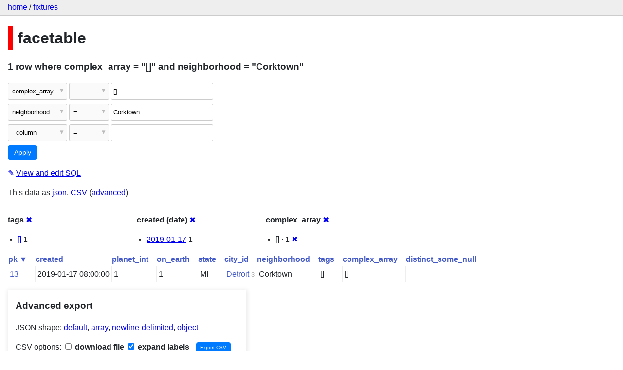

--- FILE ---
content_type: text/html; charset=utf-8
request_url: https://datasette-public.vercel.app/fixtures/facetable?_facet_date=created&complex_array=%5B%5D&_facet=complex_array&_facet=tags&neighborhood=Corktown
body_size: 3099
content:
<!DOCTYPE html>
<html>
<head>
    <title>fixtures: facetable: 1 row
    where where complex_array = &#34;[]&#34; and neighborhood = &#34;Corktown&#34;</title>
    <link rel="stylesheet" href="/-/static/app.css?4434ab">
    <meta name="viewport" content="width=device-width, initial-scale=1, shrink-to-fit=no">




<style>
@media only screen and (max-width: 576px) {

    .rows-and-columns td:nth-of-type(1):before { content: "pk"; }

    .rows-and-columns td:nth-of-type(2):before { content: "created"; }

    .rows-and-columns td:nth-of-type(3):before { content: "planet_int"; }

    .rows-and-columns td:nth-of-type(4):before { content: "on_earth"; }

    .rows-and-columns td:nth-of-type(5):before { content: "state"; }

    .rows-and-columns td:nth-of-type(6):before { content: "city_id"; }

    .rows-and-columns td:nth-of-type(7):before { content: "neighborhood"; }

    .rows-and-columns td:nth-of-type(8):before { content: "tags"; }

    .rows-and-columns td:nth-of-type(9):before { content: "complex_array"; }

    .rows-and-columns td:nth-of-type(10):before { content: "distinct_some_null"; }

}
</style>

</head>
<body class="table db-fixtures table-facetable">

<nav class="hd">
    <p class="crumbs">
        <a href="/">home</a> /
        <a href="/fixtures">fixtures</a>
    </p>
    
</nav>

<div class="bd">


<h1 style="padding-left: 10px; border-left: 10px solid #ff0000">facetable</h1>





    <h3>1 row
        where complex_array = &#34;[]&#34; and neighborhood = &#34;Corktown&#34;
    </h3>


<form class="filters" action="/fixtures/facetable" method="get">
    
    
        <div class="filter-row">
            <div class="select-wrapper">
                <select name="_filter_column_1">
                    <option value="">- remove filter -</option>
                    
                          <option>pk</option>
                    
                          <option>created</option>
                    
                          <option>planet_int</option>
                    
                          <option>on_earth</option>
                    
                          <option>state</option>
                    
                          <option>city_id</option>
                    
                          <option>neighborhood</option>
                    
                          <option>tags</option>
                    
                          <option selected>complex_array</option>
                    
                          <option>distinct_some_null</option>
                    
                </select>
            </div><div class="select-wrapper filter-op">
                <select name="_filter_op_1">
                    
                        <option value="exact" selected>=</option>
                    
                        <option value="not">!=</option>
                    
                        <option value="contains">contains</option>
                    
                        <option value="endswith">ends with</option>
                    
                        <option value="startswith">starts with</option>
                    
                        <option value="gt">&gt;</option>
                    
                        <option value="gte">≥</option>
                    
                        <option value="lt">&lt;</option>
                    
                        <option value="lte">≤</option>
                    
                        <option value="like">like</option>
                    
                        <option value="glob">glob</option>
                    
                        <option value="in">in</option>
                    
                        <option value="notin">not in</option>
                    
                        <option value="arraycontains">array contains</option>
                    
                        <option value="date">date</option>
                    
                        <option value="isnull__1">is null</option>
                    
                        <option value="notnull__1">is not null</option>
                    
                        <option value="isblank__1">is blank</option>
                    
                        <option value="notblank__1">is not blank</option>
                    
                </select>
            </div><input type="text" name="_filter_value_1" class="filter-value" value="[]">
        </div>
    
        <div class="filter-row">
            <div class="select-wrapper">
                <select name="_filter_column_2">
                    <option value="">- remove filter -</option>
                    
                          <option>pk</option>
                    
                          <option>created</option>
                    
                          <option>planet_int</option>
                    
                          <option>on_earth</option>
                    
                          <option>state</option>
                    
                          <option>city_id</option>
                    
                          <option selected>neighborhood</option>
                    
                          <option>tags</option>
                    
                          <option>complex_array</option>
                    
                          <option>distinct_some_null</option>
                    
                </select>
            </div><div class="select-wrapper filter-op">
                <select name="_filter_op_2">
                    
                        <option value="exact" selected>=</option>
                    
                        <option value="not">!=</option>
                    
                        <option value="contains">contains</option>
                    
                        <option value="endswith">ends with</option>
                    
                        <option value="startswith">starts with</option>
                    
                        <option value="gt">&gt;</option>
                    
                        <option value="gte">≥</option>
                    
                        <option value="lt">&lt;</option>
                    
                        <option value="lte">≤</option>
                    
                        <option value="like">like</option>
                    
                        <option value="glob">glob</option>
                    
                        <option value="in">in</option>
                    
                        <option value="notin">not in</option>
                    
                        <option value="arraycontains">array contains</option>
                    
                        <option value="date">date</option>
                    
                        <option value="isnull__1">is null</option>
                    
                        <option value="notnull__1">is not null</option>
                    
                        <option value="isblank__1">is blank</option>
                    
                        <option value="notblank__1">is not blank</option>
                    
                </select>
            </div><input type="text" name="_filter_value_2" class="filter-value" value="Corktown">
        </div>
    
    <div class="filter-row">
        <div class="select-wrapper">
            <select name="_filter_column">
                <option value="">- column -</option>
                
                      <option>pk</option>
                
                      <option>created</option>
                
                      <option>planet_int</option>
                
                      <option>on_earth</option>
                
                      <option>state</option>
                
                      <option>city_id</option>
                
                      <option>neighborhood</option>
                
                      <option>tags</option>
                
                      <option>complex_array</option>
                
                      <option>distinct_some_null</option>
                
            </select>
        </div><div class="select-wrapper filter-op">
            <select name="_filter_op">
                
                    <option value="exact">=</option>
                
                    <option value="not">!=</option>
                
                    <option value="contains">contains</option>
                
                    <option value="endswith">ends with</option>
                
                    <option value="startswith">starts with</option>
                
                    <option value="gt">&gt;</option>
                
                    <option value="gte">≥</option>
                
                    <option value="lt">&lt;</option>
                
                    <option value="lte">≤</option>
                
                    <option value="like">like</option>
                
                    <option value="glob">glob</option>
                
                    <option value="in">in</option>
                
                    <option value="notin">not in</option>
                
                    <option value="arraycontains">array contains</option>
                
                    <option value="date">date</option>
                
                    <option value="isnull__1">is null</option>
                
                    <option value="notnull__1">is not null</option>
                
                    <option value="isblank__1">is blank</option>
                
                    <option value="notblank__1">is not blank</option>
                
            </select>
        </div><input type="text" name="_filter_value" class="filter-value">
    </div>
    <div class="filter-row">
        
            <div class="select-wrapper small-screen-only">
                <select name="_sort" id="sort_by">
                    <option value="">Sort...</option>
                    
                        
                            <option value="pk" selected>Sort by pk</option>
                        
                    
                        
                            <option value="created">Sort by created</option>
                        
                    
                        
                            <option value="planet_int">Sort by planet_int</option>
                        
                    
                        
                            <option value="on_earth">Sort by on_earth</option>
                        
                    
                        
                            <option value="state">Sort by state</option>
                        
                    
                        
                            <option value="city_id">Sort by city_id</option>
                        
                    
                        
                            <option value="neighborhood">Sort by neighborhood</option>
                        
                    
                        
                            <option value="tags">Sort by tags</option>
                        
                    
                        
                            <option value="complex_array">Sort by complex_array</option>
                        
                    
                        
                            <option value="distinct_some_null">Sort by distinct_some_null</option>
                        
                    
                </select>
            </div>
            <label class="sort_by_desc small-screen-only"><input type="checkbox" name="_sort_by_desc"> descending</label>
        
        
            <input type="hidden" name="_facet" value="tags">
        
            <input type="hidden" name="_facet" value="created">
        
            <input type="hidden" name="_facet" value="complex_array">
        
        
        <input type="submit" value="Apply">
    </div>
</form>




    <p><a class="not-underlined" title="select pk, created, planet_int, on_earth, state, city_id, neighborhood, tags, complex_array, distinct_some_null from facetable where &#34;complex_array&#34; = :p0 and &#34;neighborhood&#34; = :p1 order by pk limit 101" href="/fixtures?sql=select+pk%2C+created%2C+planet_int%2C+on_earth%2C+state%2C+city_id%2C+neighborhood%2C+tags%2C+complex_array%2C+distinct_some_null+from+facetable+where+%22complex_array%22+%3D+%3Ap0+and+%22neighborhood%22+%3D+%3Ap1+order+by+pk+limit+101&amp;p0=%5B%5D&p1=Corktown">&#x270e; <span class="underlined">View and edit SQL</span></a></p>


<p class="export-links">This data as <a href="/fixtures/facetable.json?_facet_date=created&amp;complex_array=[]&amp;_facet=complex_array&amp;_facet=tags&amp;neighborhood=Corktown&amp;_labels=on">json</a>, <a href="/fixtures/facetable.csv?_facet_date=created&amp;complex_array=[]&amp;_facet=complex_array&amp;_facet=tags&amp;neighborhood=Corktown&amp;_labels=on&amp;_size=max">CSV</a> (<a href="#export">advanced</a>)</p>






    <div class="facet-results">
        
            <div class="facet-info facet-fixtures-facetable-tags" id="facet-tags">
                <p class="facet-info-name">
                    <strong>tags</strong>
                    
                        <a href="/fixtures/facetable?_facet_date=created&amp;complex_array=%5B%5D&amp;_facet=complex_array&amp;neighborhood=Corktown" class="cross">&#x2716;</a>
                    
                </p>
                <ul>
                    
                        
                            <li><a href="https://datasette-public.vercel.app/fixtures/facetable?_facet_date=created&amp;complex_array=%5B%5D&amp;_facet=complex_array&amp;_facet=tags&amp;neighborhood=Corktown&amp;tags=%5B%5D">[]</a> 1</li>
                        
                    
                    
                </ul>
            </div>
        
            <div class="facet-info facet-fixtures-facetable-created" id="facet-created">
                <p class="facet-info-name">
                    <strong>created (date)</strong>
                    
                        <a href="/fixtures/facetable?complex_array=%5B%5D&amp;_facet=complex_array&amp;_facet=tags&amp;neighborhood=Corktown" class="cross">&#x2716;</a>
                    
                </p>
                <ul>
                    
                        
                            <li><a href="https://datasette-public.vercel.app/fixtures/facetable?_facet_date=created&amp;complex_array=%5B%5D&amp;_facet=complex_array&amp;_facet=tags&amp;neighborhood=Corktown&amp;created__date=2019-01-17">2019-01-17</a> 1</li>
                        
                    
                    
                </ul>
            </div>
        
            <div class="facet-info facet-fixtures-facetable-complex_array" id="facet-complex_array">
                <p class="facet-info-name">
                    <strong>complex_array</strong>
                    
                        <a href="/fixtures/facetable?_facet_date=created&amp;complex_array=%5B%5D&amp;_facet=tags&amp;neighborhood=Corktown" class="cross">&#x2716;</a>
                    
                </p>
                <ul>
                    
                        
                            <li>[] &middot; 1 <a href="https://datasette-public.vercel.app/fixtures/facetable?_facet_date=created&amp;_facet=complex_array&amp;_facet=tags&amp;neighborhood=Corktown" class="cross">&#x2716;</a></li>
                        
                    
                    
                </ul>
            </div>
        
    </div>



    <table class="rows-and-columns">
        <thead>
            <tr>
                
                    <th class="col-pk" scope="col">
                        
                            
                                <a href="/fixtures/facetable?_facet_date=created&amp;complex_array=%5B%5D&amp;_facet=complex_array&amp;_facet=tags&amp;neighborhood=Corktown&amp;_sort_desc=pk" rel="nofollow">pk&nbsp;▼</a>
                            
                        
                    </th>
                
                    <th class="col-created" scope="col">
                        
                            
                                <a href="/fixtures/facetable?_facet_date=created&amp;complex_array=%5B%5D&amp;_facet=complex_array&amp;_facet=tags&amp;neighborhood=Corktown&amp;_sort=created" rel="nofollow">created</a>
                            
                        
                    </th>
                
                    <th class="col-planet_int" scope="col">
                        
                            
                                <a href="/fixtures/facetable?_facet_date=created&amp;complex_array=%5B%5D&amp;_facet=complex_array&amp;_facet=tags&amp;neighborhood=Corktown&amp;_sort=planet_int" rel="nofollow">planet_int</a>
                            
                        
                    </th>
                
                    <th class="col-on_earth" scope="col">
                        
                            
                                <a href="/fixtures/facetable?_facet_date=created&amp;complex_array=%5B%5D&amp;_facet=complex_array&amp;_facet=tags&amp;neighborhood=Corktown&amp;_sort=on_earth" rel="nofollow">on_earth</a>
                            
                        
                    </th>
                
                    <th class="col-state" scope="col">
                        
                            
                                <a href="/fixtures/facetable?_facet_date=created&amp;complex_array=%5B%5D&amp;_facet=complex_array&amp;_facet=tags&amp;neighborhood=Corktown&amp;_sort=state" rel="nofollow">state</a>
                            
                        
                    </th>
                
                    <th class="col-city_id" scope="col">
                        
                            
                                <a href="/fixtures/facetable?_facet_date=created&amp;complex_array=%5B%5D&amp;_facet=complex_array&amp;_facet=tags&amp;neighborhood=Corktown&amp;_sort=city_id" rel="nofollow">city_id</a>
                            
                        
                    </th>
                
                    <th class="col-neighborhood" scope="col">
                        
                            
                                <a href="/fixtures/facetable?_facet_date=created&amp;complex_array=%5B%5D&amp;_facet=complex_array&amp;_facet=tags&amp;neighborhood=Corktown&amp;_sort=neighborhood" rel="nofollow">neighborhood</a>
                            
                        
                    </th>
                
                    <th class="col-tags" scope="col">
                        
                            
                                <a href="/fixtures/facetable?_facet_date=created&amp;complex_array=%5B%5D&amp;_facet=complex_array&amp;_facet=tags&amp;neighborhood=Corktown&amp;_sort=tags" rel="nofollow">tags</a>
                            
                        
                    </th>
                
                    <th class="col-complex_array" scope="col">
                        
                            
                                <a href="/fixtures/facetable?_facet_date=created&amp;complex_array=%5B%5D&amp;_facet=complex_array&amp;_facet=tags&amp;neighborhood=Corktown&amp;_sort=complex_array" rel="nofollow">complex_array</a>
                            
                        
                    </th>
                
                    <th class="col-distinct_some_null" scope="col">
                        
                            
                                <a href="/fixtures/facetable?_facet_date=created&amp;complex_array=%5B%5D&amp;_facet=complex_array&amp;_facet=tags&amp;neighborhood=Corktown&amp;_sort=distinct_some_null" rel="nofollow">distinct_some_null</a>
                            
                        
                    </th>
                
            </tr>
        </thead>
        <tbody>
        
            <tr>
                
                    <td class="col-pk"><a href="/fixtures/facetable/13">13</a></td>
                
                    <td class="col-created">2019-01-17 08:00:00</td>
                
                    <td class="col-planet_int">1</td>
                
                    <td class="col-on_earth">1</td>
                
                    <td class="col-state">MI</td>
                
                    <td class="col-city_id"><a href="/fixtures/facet_cities/3">Detroit</a>&nbsp;<em>3</em></td>
                
                    <td class="col-neighborhood">Corktown</td>
                
                    <td class="col-tags">[]</td>
                
                    <td class="col-complex_array">[]</td>
                
                    <td class="col-distinct_some_null">&nbsp;</td>
                
            </tr>
        
        </tbody>
    </table>





    <div id="export" class="advanced-export">
        <h3>Advanced export</h3>
        <p>JSON shape:
            <a href="/fixtures/facetable.json?_facet_date=created&amp;complex_array=[]&amp;_facet=complex_array&amp;_facet=tags&amp;neighborhood=Corktown&amp;_labels=on">default</a>,
            <a href="/fixtures/facetable.json?_facet_date=created&amp;complex_array=[]&amp;_facet=complex_array&amp;_facet=tags&amp;neighborhood=Corktown&amp;_labels=on&amp;_shape=array">array</a>,
            <a href="/fixtures/facetable.json?_facet_date=created&amp;complex_array=[]&amp;_facet=complex_array&amp;_facet=tags&amp;neighborhood=Corktown&amp;_labels=on&amp;_shape=array&amp;_nl=on">newline-delimited</a>,
                <a href="/fixtures/facetable.json?_facet_date=created&amp;complex_array=[]&amp;_facet=complex_array&amp;_facet=tags&amp;neighborhood=Corktown&amp;_labels=on&amp;_shape=object">object</a>
            
        </p>
        <form action="/fixtures/facetable.csv" method="get">
            <p>
                CSV options:
                <label><input type="checkbox" name="_dl"> download file</label>
                <label><input type="checkbox" name="_labels" checked> expand labels</label>
                
                <input type="submit" value="Export CSV">
                
                    <input type="hidden" name="_facet_date" value="created">
                
                    <input type="hidden" name="complex_array" value="[]">
                
                    <input type="hidden" name="neighborhood" value="Corktown">
                
                    <input type="hidden" name="_size" value="max">
                
            </p>
        </form>
    </div>



    <pre class="wrapped-sql">CREATE TABLE facetable (
    pk integer primary key,
    created text,
    planet_int integer,
    on_earth integer,
    state text,
    city_id integer,
    neighborhood text,
    tags text,
    complex_array text,
    distinct_some_null,
    FOREIGN KEY (&#34;city_id&#34;) REFERENCES [facet_cities](id)
);</pre>





</div>

<div class="ft">Powered by <a href="https://github.com/simonw/datasette" title="Datasette v0.39">Datasette</a>
&middot; Query took 13.816ms

    
    
    
</div>




</body>
</html>